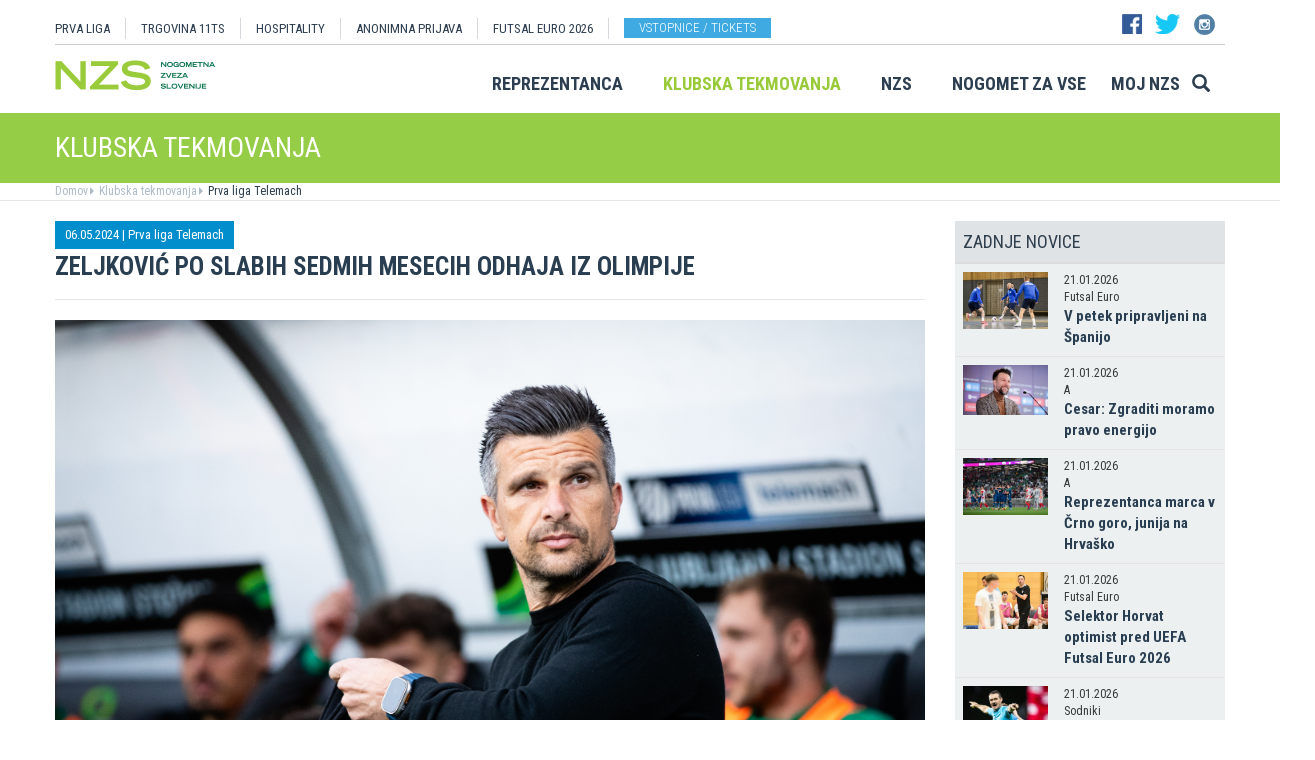

--- FILE ---
content_type: text/html
request_url: https://www.prvaliga.si/novica/Zeljkovic_po_slabih_sedmih_mesecih_odhaja_iz_Olimpije?id=58761&id_landing=&id_objekta=1
body_size: 14397
content:

<!DOCTYPE html>
<html lang="en">
<head>
    <script>
        (function (h, o, t, j, a, r) {
            h.hj = h.hj || function () { (h.hj.q = h.hj.q || []).push(arguments) };
            h._hjSettings = { hjid: 3719557, hjsv: 6 };
            a = o.getElementsByTagName('head')[0];
            r = o.createElement('script'); r.async = 1;
            r.src = t + h._hjSettings.hjid + j + h._hjSettings.hjsv;
            a.appendChild(r);
        })(window, document, 'https://static.hotjar.com/c/hotjar-', '.js?sv=');
    </script>

    <script async src="https://www.googletagmanager.com/gtag/js?id=G-R5BTX2RV77"></script>
    <script>
        window.dataLayer = window.dataLayer || [];
        function gtag() { dataLayer.push(arguments); }
        gtag('js', new Date());

        gtag('config', 'G-R5BTX2RV77');
    </script>
    <!-- Google Tag Manager -->
    <script>(function (w, d, s, l, i) {
            w[l] = w[l] || []; w[l].push({
                'gtm.start':
                    new Date().getTime(), event: 'gtm.js'
            }); var f = d.getElementsByTagName(s)[0],
                j = d.createElement(s), dl = l != 'dataLayer' ? '&l=' + l : ''; j.async = true; j.src =
                    'https://www.googletagmanager.com/gtm.js?id=' + i + dl; f.parentNode.insertBefore(j, f);
        })(window, document, 'script', 'dataLayer', 'GTM-N65G3HBT');</script>
    <!-- End Google Tag Manager -->
    <meta charset="utf-8">
    <meta http-equiv="X-UA-Compatible" content="IE=edge">
    <meta name="viewport" content="width=device-width, initial-scale=1">
    <title>Zeljković po slabih sedmih mesecih odhaja iz Olimpije</title>
    

        <!-- Twitter Card data -->
        <meta name="twitter:card" content="summary_large_image">
        <meta name="twitter:site" content="@nzs_si">
        <meta name="twitter:title" content="Zeljković po slabih sedmih mesecih odhaja iz Olimpije">
        <meta name="twitter:description" content="Slovenski nogometni trener Zoran Zeljkovi&#263; poprekinitvi sodelovanja ne bo ve&#269; vodil ljubljanske Olimpije, je klubsporo&#269;il na spletni strani in dru&#382;benih omre&#382;jih. Triin&#353;tiridesetletnik jena klop Olimpije sedel sredi oktobra lani, na njej pa je zdr&#382;al slabihsedem mesecev.">
        <meta name="twitter:creator" content="@nzs_si">
        <!-- Twitter Summary card images must be at least 120x120px -->
        <meta name="twitter:image" content="https://www.prvaliga.si/Img/Novice/2023_2024/1713435195-011-oli-mar-240417-lv-1713435179688.jpg"> 
        <!-- Open Graph data -->

        <meta property="og:title" content="Zeljković po slabih sedmih mesecih odhaja iz Olimpije"/>
        <meta property="og:type" content="sport"/>
        <meta property="og:image" content="https://www.prvaliga.si/Img/Novice/2023_2024/1713435195-011-oli-mar-240417-lv-1713435179688.jpg"/>
        <meta property="og:url" content="https://www.prvaliga.si//novice/default.asp?id=58761&id_landing=&id_objekta=1"/>
        <meta property="og:site_name" content="www.prvaliga.si"/>
        <meta property="og:description" content="Slovenski nogometni trener Zoran Zeljkovi&#263; poprekinitvi sodelovanja ne bo ve&#269; vodil ljubljanske Olimpije, je klubsporo&#269;il na spletni strani in dru&#382;benih omre&#382;jih. Triin&#353;tiridesetletnik jena klop Olimpije sedel sredi oktobra lani, na njej pa je zdr&#382;al slabihsedem mesecev."/>
        <link rel="image_src" href="https://www.prvaliga.si/Img/Novice/2023_2024/1713435195-011-oli-mar-240417-lv-1713435179688.jpg" />  
    
    <link href='https://fonts.googleapis.com/css?family=Roboto:400,300,700&subset=latin,latin-ext' rel='stylesheet' type='text/css'>
    <link href='https://fonts.googleapis.com/css?family=Roboto+Condensed:400,700,300&subset=latin,latin-ext' rel='stylesheet' type='text/css'>
    <link href='https://fonts.googleapis.com/css?family=Open+Sans:400,300,700&subset=latin,latin-ext' rel='stylesheet' type='text/css'>


    <link rel="stylesheet" type="text/css" href="../public/bundle_92ca6d30274e3ee23a1ae5ef79026f19.css">

    <!-- HTML5 shim and Respond.js for IE8 support of HTML5 elements and media queries -->
    <!--[if lt IE 9]>
        <script src="https://oss.maxcdn.com/html5shiv/3.7.2/html5shiv.min.js"></script>
        <script src="https://oss.maxcdn.com/respond/1.4.2/respond.min.js"></script>
        <![endif]-->
    <script src="../public/bundle_d466377ef8f52dcce53c4abb76bfca35.js"></script>
    <link rel="shortcut icon" href="/faviconNZS.ico">
    

    <script src="../src/js/include/jquery.mCustomScrollbar.concat.min.js"></script>
    <script src="../src/js/include/moment.min.js"></script>
    <script src="../src/js/include/datetime-moment.js"></script>

    

	<script defer src="https://my.vaven.co/loader.js?id=65ce9cbbbd9c4275a04027f8255818f2"></script>

    
		<script type="text/javascript">
			CoachEducation = {
			
					Education40: 3, 
					WaitingCounter40: 0,
					WaitingNum40: 3, 
					Education41: 4, 
					WaitingCounter41: 13,
					WaitingNum41: 40, 
					Education43: 0, 
					WaitingCounter43: 6,
					WaitingNum43: 6, 
					Education47: 0, 
					WaitingCounter47: 7,
					WaitingNum47: 7, 
					Education48: -4, 
					WaitingCounter48: 0,
					WaitingNum48: 5, 
					Education49: 11, 
					WaitingCounter49: 0,
					WaitingNum49: 5, 
					Education50: -1, 
					WaitingCounter50: 5,
					WaitingNum50: 5, 
					Education51: -2, 
					WaitingCounter51: 3,
					WaitingNum51: 5, 
					Education52: 0, 
					WaitingCounter52: 0,
					WaitingNum52: 5, 
					Education53: 22, 
					WaitingCounter53: 0,
					WaitingNum53: 5, 
					Education54: -2, 
					WaitingCounter54: 3,
					WaitingNum54: 5, 
					Education55: 17, 
					WaitingCounter55: 0,
					WaitingNum55: 5, 
					Education56: -4, 
					WaitingCounter56: 1,
					WaitingNum56: 5, 
					Education57: 0, 
					WaitingCounter57: 3,
					WaitingNum57: 7, 
					Education58: -5, 
					WaitingCounter58: 10,
					WaitingNum58: 40, 
					Education59: 0, 
					WaitingCounter59: 4,
					WaitingNum59: 5, 
					Education60: 0, 
					WaitingCounter60: 5,
					WaitingNum60: 5, 
					Education61: 9, 
					WaitingCounter61: 0,
					WaitingNum61: 5, 
					Education62: 0, 
					WaitingCounter62: 1,
					WaitingNum62: 5, 
					Education63: 0, 
					WaitingCounter63: 5,
					WaitingNum63: 5, 
					Education64: 0, 
					WaitingCounter64: 5,
					WaitingNum64: 5, 
					Education65: 0, 
					WaitingCounter65: 5,
					WaitingNum65: 5, 
					Education66: 0, 
					WaitingCounter66: 5,
					WaitingNum66: 5, 
					Education67: 0, 
					WaitingCounter67: 5,
					WaitingNum67: 5, 
					Education68: 0, 
					WaitingCounter68: 5,
					WaitingNum68: 5, 
					Education69: 0, 
					WaitingCounter69: 5,
					WaitingNum69: 5, 
					Education70: 0, 
					WaitingCounter70: 5,
					WaitingNum70: 5, 
					Education71: 5, 
					WaitingCounter71: 0,
					WaitingNum71: 5, 
					Education72: 25, 
					WaitingCounter72: 17,
					WaitingNum72: 40, 
					Education73: 18, 
					WaitingCounter73: 0,
					WaitingNum73: 5, 
			};

        $(function(){
			$(".education-widget").each(function () {
				var id = $(this).data("education");

				if(id) {
					$(this).html(CoachEducation["Education" + id] ?? "");
				}
			});

			$(".education-widget-queue").each(function () {
				var id = $(this).data("education");

				if(id) {
					$(this).html((CoachEducation["WaitingCounter" + id] ?? "") + "/" + (CoachEducation["WaitingNum" + id] ?? ""));
				}
			});
        });

		</script>
	



</head>
<body class="">
    <!-- Google Tag Manager (noscript) -->
    <noscript><iframe src="https://www.googletagmanager.com/ns.html?id=GTM-N65G3HBT" height="0" width="0" style="display:none;visibility:hidden"></iframe></noscript>
    <!-- End Google Tag Manager (noscript) -->

    


    <header class="container nzs hidden-print" id="menuContainer">
        <div class="clearfix">
            <!-- <div class="logo">
                <a href="../"><img class="logo" src="../images/logo.png" /></a>
            </div> -->
            <div class="menu">
                
                <div class="first-line clearfix" >

                    
                    <nav class="pull-left width-left" style="width: 80%">
                        <ul>
                            <li><a href="../prvaliga">PRVA LIGA</a>
                            <li><a href="https://11teamsports.si/c/slovenija">TRGOVINA 11TS </a>
                            <li><a href="../hospitality">HOSPITALITY</a>
                            <li><a target="_blank" href="https://anonimnaprijava.nzs.si/">ANONIMNA PRIJAVA</a>
                                                <li><a target="_blank" href="https://futsaleuro2026.nzs.si/">Futsal EURO 2026</a></li>

                                
                                    <li style="padding-left: 15px;"><a href="https://www.nzs.si/dokument.asp?id=694" class="btn btn-blue vstopnice text-uppercase">Vstopnice / tickets</a>
                                

                        </ul>
                    </nav>

                    
                    <div class="pull-right width-right hidden-xs" style="width:20%">
                        <div class="social-buttons">
                            <a href="https://www.facebook.com/NogometnazvezaSlovenije"><img src="../images/header_fb.png" /></a>
                            <a href="https://twitter.com/nzs_si"><img src="../images/header_tw.png" /></a>
                            <a href="https://www.instagram.com/nzs_si"><img src="../images/header_instagram1.png" /></a>
                        </div>
                        <div class="main-functions hidden">
                            <a class="lang" href="../#"><img src="../images/header_slo.png" /></a>
                            <button>MOJ NZS</button>
                        </div>
                    </div>
                </div>


                

                <div class="second-line clearfix" id="menuParent">
                    <div class="pull-left">
                        <a href="../"><img class="logoNZS" src="../images/logo2.png" /></a>
                    </div>

                    <nav class="pull-right">
                        <ul>
                            <span class="megaTriggers">
                            <li class=" hidden-xs"><a data-id="mega1" href="../novice/?id_skupine=1"> Reprezentanca</a></li><li class="active hidden-xs hidden-xs"><a data-id="mega2" href="../novice/?id_skupine=2"> Klubska tekmovanja</a></li><li class=" hidden-xs"><a data-id="mega3" href="../novice/?id_skupine=3"> NZS</a></li><li class=" hidden-sm hidden-xs"><a data-id="mega4" href="../novice/?id_skupine=4"> Nogomet za vse</a></li><li class=" hidden-sm hidden-xs"><a data-id="mega5" href="../Moj_NZS/Kontakt"> Moj NZS</a></li>
                            </span>
                            <li>
                                
    <div class="searchButton">
        <form class="search-forma" action="../iskanje.asp">
            <div class="input-group search-group-short" id="search-group">
                <input type="text" name="search" class="form-control" placeholder="Vnesite iskani niz" />
                <span class="input-group-btn">
                    <button class="btn search-button" type="button">
                        <i class="glyphicon glyphicon-search"></i>
                    </button>
                </span>
            </div>
        </form>
    </div>
    
                            </li>
                            <li><a class="megaHambFirst megaHamb visible-xs visible-sm"><i class="hand glyphicon glyphicon-menu-hamburger"></i></a></li>
                        </ul>
                    </nav>
                </div>
            </div>
        </div>
    </header>

    <div id="overlay hidden-print"></div>

    
    <div class="container-fluid slideMenu animated slideInDown hidden-print" id="scrollMenu">
        <div class="container">
            <div class="pull-left">
                
                    <a href="../"><img class="logoNZS img-responsive" style="max-width:260px;" src="../images/logo2.png" /></a>
                
            </div>

            <nav class="navSmall small-size-menu">
                    <ul>
                        <li><a data-id="megaHamb" class="megaHambFirst slider"><i class="hand glyphicon glyphicon-menu-hamburger"></i></a></li>
                    </ul>
            </nav>

            <nav class="megaTriggers nav navbar-nav pull-right full-size-menu">
            <ul>
                <li class=""><a data-id="mega1" href="../novice/?id_skupine=1"> Reprezentanca</a></li><li class="active hidden-xs"><a data-id="mega2" href="../novice/?id_skupine=2"> Klubska tekmovanja</a></li><li class=""><a data-id="mega3" href="../novice/?id_skupine=3"> NZS</a></li><li class=""><a data-id="mega4" href="../novice/?id_skupine=4"> Nogomet za vse</a></li><li class=""><a data-id="mega5" href="../Moj_NZS/Kontakt"> Moj NZS</a></li>
                <div class="desna-skupina">
                    <button class="hidden">MOJ NZS</button>
                </div>
            </ul>
            </nav>

            <nav class="navSmall pull-right medium-size-menu">
                <ul>
                    <div class="megaTriggers">
                    <li class=""><a data-id="mega1" href="../novice/?id_skupine=1"> Reprezentanca</a></li><li class="active hidden-xs"><a data-id="mega2" href="../novice/?id_skupine=2"> Klubska tekmovanja</a></li><li class=""><a data-id="mega3" href="../novice/?id_skupine=3"> NZS</a></li>
                    <li>
                        <div class="desna-skupina hidden">
                            <button>MOJ NZS</button>
                        </div>
                    </li>
                    </div>
                    <li><a class="megaHambFirst slider"><i class="hand glyphicon glyphicon-menu-hamburger"></i></a></li>
                </ul>
        </nav>
        </div>
    </div>
    
        <div class="megaMenu container" style="top:0px !important;">

            <nav id="mega1">
                <div class="row">
                    <div class="col-lg-8 col-sm-12">
                        <div class="row header">
                            <div class="col-sm-12">Moške reprezentance</div>
                        </div>
                        <div class="row body">
                            <div class="col-sm-3">
                                <div class="title"><a href="../reprezentanca/?id_menu=8">A REPREZENTANCA</a></div>
                                <ul class="hidden-xs">
                                    <li><a href="../reprezentanca/?id_menu=8">Igralci</a></li>
                                    <li><a href="../reprezentanca/?action=tekme&id_menu=11">Odigrane tekme</a></li>
                                    
                                    <li><a href="../Reprezentanca/Moske_reprezentance/A_reprezentanca/Kvalifikacije_za_SP_2026">Kvalifikacije za SP 2026</a></li>
                                    <li><a href="../Reprezentanca/Moske_reprezentance/A_reprezentanca/UNL_Liga_B_2024">UNL 2024</a></li>
                                    <li><a href="../reprezentanca/?action=statistika&id_menu=10">Statistika</a></li>
                                    <li><a href="../hospitality">Hospitality</a></li>
                                    <li><a href="../dokument.asp?id=694">Vstopnice</a></li>
                                </ul>
                                <br>
                                <div class="title"><a href="../reprezentanca/?id_menu=154">FUTSAL A</a></div>
                                <ul class="hidden-xs">
                                    <li><a href="../reprezentanca/?id_menu=154">Igralci</a></li>
                                    <li><a href="../reprezentanca/?action=tekme&id_menu=154">Odigrane tekme</a></li>
                                    <li><a href="../Reprezentanca/Moske_reprezentance/Futsal_A_reprezentanca/FUTSAL_EURO_2026">Futsal Euro 2026</a></li>
                                </ul>
                            </div>
                            <div class="col-sm-3">
                                <div class="title"><a href="../reprezentanca/?id_menu=811">B REPREZENTANCA</a></div>
                                <ul class="hidden-xs">
                                    <li><a href="../reprezentanca/?id_menu=811">Igralci</a></li>
                                    <li><a href="../reprezentanca/?action=tekme&id_menu=812">Odigrane tekme</a></li>
                                </ul>
                                <br>
                                <div class="title"><a href="../reprezentanca/?id_menu=106">U21</a></div>
                                <ul class="hidden-xs">
                                    <li><a href="../reprezentanca/?id_menu=106">Igralci</a></li>
                                    <li><a href="../Reprezentanca/Moske_reprezentance/U21/Strokovno_vodstvo">Strokovno vodstvo</a></li>
                                    <li><a href="../reprezentanca/?action=tekme&id_menu=121">Odigrane tekme</a></li>
                                    <li><a href="../Reprezentanca/Moske_reprezentance/U21/Kvalifikacije_za_EP_U21_2027">Kvalifikacije za EP 2027</a></li>
                                    <li><a href="../Reprezentanca/Moske_reprezentance/U21/EURO_U21_2025">Euro 2025</a></li>
                                </ul>
                                <br>
                                <div class="title"><a href="../reprezentanca/?id_menu=161">FUTSAL U21</a></div>
                                <ul class="hidden-xs">
                                    <li><a href="../reprezentanca/?id_menu=161">Igralci</a></li>
                                </ul>
                            </div>
                            <div class="col-sm-3">
                                <div class="title"><a href="../reprezentanca/?id_menu=129">U19</a></div>
                                <ul class="hidden-xs">
                                    <li><a href="../reprezentanca/?id_menu=129">Igralci</a></li>
                                    <li><a href="../Reprezentanca/Moske_reprezentance/U19/Strokovno_vodstvo">Strokovno vodstvo</a></li>
                                    <li><a href="../reprezentanca/?action=tekme&id_menu=132">Odigrane tekme</a></li>
                                </ul>
                                <br>
                                <div class="title"><a href="../reprezentanca/?id_menu=848">FUTSAL U19</a></div>
                                <ul class="hidden-xs">
                                    <li><a href="../reprezentanca/?id_menu=905">Igralci</a></li>
                                    <li><a href="../reprezentanca/?action=tekme&id_menu=905">Odigrane tekme</a></li>
                                    <!-- <li><a href="../reprezentanca/Moske_reprezentance/Futsal_U19/Futsal_EURO_U19">Futsal Euro U19 2023</a></li> -->

                                </ul>
                                <br>
                                <div class="title"><a href="../reprezentanca/?id_menu=139">U17</a></div>
                                <ul class="hidden-xs">
                                    <li><a href="../Reprezentanca/?id_menu=139">Igralci</a></li>
                                    <li><a href="../Reprezentanca/Moske_reprezentance/U17/Strokovno_vodstvo">Strokovno vodstvo</a></li>
                                    <li><a href="../Reprezentanca/?action=tekme&id_menu=143">Odigrane tekme</a></li>
                                    <!-- <li><a href="../Reprezentanca/Moske_reprezentance/U17/EURO_2023">Euro U17 2023</a></li> -->
                                </ul>
                            </div>
                            <div class="col-sm-3">
                                <div class="title"><a href="../Reprezentanca/Moske_reprezentance/U20/Strokovno_vodstvo">U20</a></div>
                                <div class="title"><a href="../reprezentanca/?id_menu=135">U18</a></div>
                                <div class="title"><a href="../reprezentanca/?id_menu=146">U16</a></div>
                                <div class="title"><a href="../reprezentanca/?id_menu=150">U15</a></div>
                            </div>
                        </div>
                    </div>
                    <div class="col-lg-4 col-sm-12">
                        <div class="row header">
                            <div class="col-sm-12">Ženske reprezentance</div>
                        </div>
                        <div class="row body">
                            <div class="divider hidden-xs hidden-md"></div>
                            <div class="col-sm-3 col-lg-6">
                                <div class="title"><a href="../reprezentanca/?id_menu=165">A REPREZENTANCA</a></div>
                                <ul class="hidden-xs">
                                    <li><a href="../reprezentanca/?id_menu=165">Igralke</a></li>
                                    <li><a href="../Reprezentanca/zenske_reprezentance/WA_reprezentanca/Strokovno_vodstvo">Strokovno vodstvo</a></li>
                                    <li><a href="../Reprezentanca/zenske_reprezentance/WA_reprezentanca/UWNL_LIGA_B">UWNL</a></li>

                                </ul>
                                <br>
                                <br>
                                <div class="title"><a href="../reprezentanca/?id_menu=862">Futsal WA </a></div>
                                <ul class="hidden-xs">
                                    <li><a href="../reprezentanca/?id_menu=862">Igralke</a></li>
                                </ul>
                            </div>

                            <div class="col-sm-3 col-lg-6">
                                <div class="title"><a href="../reprezentanca/?id_menu=172">U19</a></div>
                                <ul class="hidden-xs">
                                    <li><a href="../reprezentanca/?id_menu=172">Igralke</a></li>
                                    <li><a href="../Reprezentanca/zenske_reprezentance/WU19/Strokovno_vodstvo">Strokovno vodstvo</a></li>
                                </ul>
                                <div class="title"><a href="../reprezentanca/?id_menu=178">U17</a></div>
                                <ul class="hidden-xs">
                                    <li><a href="../reprezentanca/?id_menu=178">Igralke</a></li>
                                    <li><a href="../Reprezentanca/zenske_reprezentance/WU17/Strokovno_vodstvo">Strokovno vodstvo</a></li>
                                </ul>
                                <div class="title"><a href="../reprezentanca/?id_menu=184">U15</a></div>
                            </div>
                        </div>
                    </div>
                </div>
                <div class="row">
                    <div class="line col-xs-12"></div>
                </div>
            </nav>



            <nav id="mega2">
                <div class="row">
                    <div class="col-lg-9">
                        <div class="row body">
                            <div class="col-sm-4 col-lg-4">
                                <div class="title"><a href="../tekmovanja/?id_menu=315">Moška tekmovanja</a></div>
                                <ul class="hidden-xs">
                                    <li><a href="../prvaliga"> Prva liga Telemach</a></li>
                                    <li><a href="../tekmovanja/?id_menu=1081"> Pokal Pivovarna Union </a></li>
                                    <li><a href="../2SNL"> 2. SNL </a></li>
                                    <li><a href="../tekmovanja/?id_menu=258"> 3. SNL </a></li>
                                </ul>
                                <br>
                                <div class="title"><a href="../Klubska_tekmovanja/Slovenski_klubi_v_evropskih_pokalih/Moski">Mednarodna tekmovanja</a></div>
                                <ul class="hidden-xs">
                                    <li><a href="../Klubska_tekmovanja/Slovenski_klubi_v_evropskih_pokalih/Moski">Slovenski klubi v evropskih tekmovanjih</a></li>
                                </ul>

                            </div>
                            <div class="col-sm-4 col-lg-4">
                                <div class="title"><a href="../tekmovanja/?id_menu=337">Mladinska tekmovanja</a></div>
                                <ul class="hidden-xs">
                                    <li><a href="../tekmovanja/?id_menu=337"> 1. SML EON NextGen </a></li>
                                    <li><a href="../tekmovanja/?id_menu=354"> 1. SKL </a></li>
                                    <li><a href="../tekmovanja/?id_menu=403"> Mladinski pokal </a></li>
                                    <li><a href="../tekmovanja/?id_menu=1153"> Liga U15 </a></li>
                                </ul>
                                <br>
                                <div class="title"><a href="../Registracije">Registracije igralcev</a></div>
                                <ul class="hidden-xs">
                                    <li><a href="../Registracije">Registracije igralcev</a></li>
                                </ul>
                            </div>
                            <div class="col-sm-4 col-lg-4">
                                <div class="title"><a href="../tekmovanja/?id_menu=434">Ženska tekmovanja</a></div>
                                <ul class="hidden-xs">
                                    <li><a href="../1SZNL"> Ženska nogometna liga Triglav </a></li>
                                    <li><a href="../tekmovanja/?id_menu=434"> Ženski pokal Pivovarna Union 25/26 </a></li>
                                    <li><a href="../tekmovanja/?id_menu=475"> Liga DU17 </a></li>
                                    <li><a href="../tekmovanja/?id_menu=951"> Liga DU15 </a></li>
                                    <li><a href="../tekmovanja/?id_menu=492"> Liga DU13 </a></li>
                                </ul>
                            </div>
                        </div>
                    </div>
                    <div class="col-lg-3 col-sm-12">
                        <div class="row body">
                            <div class="divider hidden-xs hidden-md"></div>
                            <div class="col-sm-12">
                                <div class="title"><a href="../futsal">Futsal</a></div>
                                <ul class="hidden-xs">
                                    <li><a href="../1sfl"> 1. SFL </a></li>
                                    <li><a href="../tekmovanja/?id_menu=505"> Pokal Terme Olimia </a></li>
                                    <li><a href="../Klubska_tekmovanja/Futsal_Superpokal/Tekmovanje"> Superpokal </a></li>
                                    <li><a href="../tekmovanja/?id_menu=520"> Ostala tekmovanja futsal </a></li>
                                </ul>
                                <br>
                                <div class="title"><a href="../Klubska_tekmovanja/Licenciranje_klubov">Licenciranje</a></div>
                                <ul class="hidden-xs">
                                    <li><a href="../Klubska_tekmovanja/Licenciranje_klubov/Strategija">Strategija</a></li>
                                    <li><a href="../Klubska_tekmovanja/Licenciranje_klubov/Cilji">Cilji</a></li>
                                    <li><a href="../Klubska_tekmovanja/Licenciranje_klubov/Eticni_kodeks">Etični kodeks</a></li>
                                </ul>

                            </div>
                        </div>
                    </div>
                </div>
                <div class="row">
                    <div class="line col-xs-12"></div>
                </div>
            </nav>


            <nav id="mega3">
                <div class="row">
                    <div class="col-lg-12">
                        <div class="row body">
                            <div class="col-sm-3 col-lg-3">
                                <div class="title"><a href="../NZS/Predstavitev_NZS">Predstavitev NZS</a></div>
                                <ul class="hidden-xs">
                                    <li><a href="../NZS/Predstavitev_NZS/Organizacijska_struktura">Organizacijska struktura</a></li>
                                    <li><a href="../tekmovanja/?action=vsiKlubi&id_menu=35">Klubi  </a></li>
                                    <li><a href="../NZS/Predstavitev_NZS/Izvrsni_odbor">Izvršni odbor</a></li>
                                    <li><a href="../NZS/Predstavitev_NZS/Organi_in_komisije">Organi in komisije</a></li>
                                    <li><a href="../NZS/Predstavitev_NZS/Vodstvo">Vodstvo in zaposleni</a></li>
                                    <li><a href="../NZS/Predstavitev_NZS/Strategija_2020">Strategija 2025</a></li>
                                </ul>
                                <br>
                                <div class="title"><a href="../brdo">NNC Brdo</a></div>
                                <ul class="hidden-xs">
                                    <li><a href="../NZS/NNC_Brdo/sportni_kompleks">Športni kompleks</a></li>
                                    <li><a href="../NZS/NNC_Brdo/Upravna_stavba">Upravna stavba</a></li>
                                </ul>
                            </div>
                            <div class="col-sm-3 col-lg-3">
                                <div class="title"><a href="../NZS/Pregled">Integriteta in zaščita igre</a></div>
                                <ul class="hidden-xs">
                                    <li><a href="../NZS/Pregled">Pregled</a></li>
                                    <li><a href="../NZS/Integriteta_in_zascita_igre/Sporocilo_predsednika">Sporočilo predsednika</a></li>
                                    <li><a href="../NZS/Integriteta_in_zascita_igre/BFDS">BFDS</a></li>
                                    <li><a href="../NZS/Integriteta_in_zascita_igre/Izobrazevanje">Izobraževanje</a></li>
                                    <li><a href="../NZS/Integriteta_in_zascita_igre/Kodeks">Kodeks</a></li>
                                    <li><a target="_blank" href="https://anonimnaprijava.nzs.si/">Anonimna prijava</a></li>

                                </ul>
                                <!-- <br>
                                <div class="title"><a href="../100let">100 let NZS</a></div>
                                <ul class="hidden-xs">
                                    <li><a href="../100let">Zbiranje fotografij</a></li>
                                </ul> -->
                            </div>

                            <div class="col-sm-3 col-lg-3">
                                <div class="title"><a href="../tekmovanja/?action=dokumenti&id_tip=6&id_menu=76">Uradne objave</a></div>
                                <ul class="hidden-xs">
                                    <li><a href="../tekmovanja/?action=dokumenti&id_tip=6&id_menu=76">Obvestila</a></li>
                                    <li><a href="../tekmovanja/?action=dokumenti&id_tip=5&id_menu=77">Okrožnice </a></li>
                                    <li><a href="../tekmovanja/?action=delegiranjeSodnikov&id_menu=79">Delegiranje</a></li>
                                    <li><a href="../NZS/Uradne_objave/Predpisi_in_obrazci/NZS_predpisi">Predpisi in obrazci</a></li>
                                    <li><a href="../NZS/Uradne_objave/Sofinanciranje_infrastrukturnih_projektov_">Infrastruktura</a></li>
                                </ul>
                            </div>
                            <div class="col-sm-3 col-lg-3">
                                <div class="title"><a href="../sodniki">Sodniki</a></div>
                                <ul class="hidden-xs">
                                    <li><a href="../NZS/Sodniki/Predstavitev_ZNSS/Predsednik_ZNSS">Predstavitev ZNSS</a></li>
                                    <li><a href="../NZS/Sodniki/Sodniki/Liste_sodnikov">Liste sodnikov</a></li>
                                    <li><a href="../obrazci/postani_sodnik.asp?id_menu=1175">Postani sodnik</a></li>
                                </ul>
                                <br>
                                <div class="title"><a href="../trenerji">Trenerji</a></div>
                                <ul class="hidden-xs">
                                    <li><a href="../NZS/Trenerji/ZNTS/Predstavitev">ZNTS</a></li>
                                    <li><a href="../NZS/Trenerji/Usposabljanja">Usposabljanja NZS</a></li>
                                </ul>
                            </div>

                        </div>
                    </div>
                </div>
                <div class="row">
                    <div class="line col-xs-12"></div>
                </div>
            </nav>

            <nav id="mega4">
                <div class="row">
                    <div class="col-lg-12">
                        <div class="row body">
                            <div class="col-sm-3 col-lg-3">
                                <div class="title"><a href="../Nogomet_za_vse/Igrisce/Regijski_centri_MNZ">IGRIŠČE</a></div>
                                <ul class="hidden-xs">
                                    <li><a href="../Nogomet_za_vse/Igrisce/Regijski_centri_MNZ"> Regijski centri MNZ </a></li>
                                    <li><a href="../Nogomet_za_vse/Igrisce/Otroske_nogometne_sole"> Otroške nogometne šole </a></li>
                                    <li><a href="../Nogomet_za_vse/Igrisce/Festivali/zivi_svoje_sanje"> Festivali </a></li>
                                    <li><a href="../Nogomet_za_vse/Igrisce/Nogometni_razred_NZS"> Nogometni razred NZS </a></li>
                                    <li><a href="../Nogomet_za_vse/Igrisce/Dekliski_nogometni_oddelek"> Dekliški nogometni oddelek </a></li>
                                    <li><a href="../Nogomet_za_vse/Igrisce/Gimnazija_siska/Nogometni_oddelek/Kandidati_s_statusom_A"> Kandidati s statusom A </a></li>

                                </ul>
                            </div>
                            <div class="col-sm-3 col-lg-3">
                                <div class="title"><a href="../Nogomet_za_vse/Druzbena_odgovornost/Etika/Fair-play"> Družbena odgovornost </a></div>
                                <ul class="hidden-xs">
                                    <li><a href="../Nogomet_za_vse/Druzbena_odgovornost/Etika/Fair-play"> Etika </a></li>
                                    <li><a href="../Nogomet_za_vse/Druzbena_odgovornost/Mladi/Zascita_otrok"> Mladi </a></li>
                                    <li><a href="../Nogomet_za_vse/Druzbena_odgovornost/Socialno_ogrozeni/Mladinsko_zdravilisce_in_letovisce_RKS_Debeli_rtic"> Socialno ogroženi </a></li>
                                    <li><a href="../Nogomet_za_vse/Druzbena_odgovornost/Zdravje/Anti-doping"> Zdravje </a></li>
                                    <li><a href="../Spostuj"> Spoštuj </a></li>
                                </ul>
                            </div>
                            <div class="col-sm-3 col-lg-3">
                                <div class="title"><a href="../Nogomet_za_vse/Programi/Program_Nogomet_za_vse_2014-2018">Programi </a></div>
                                <ul class="hidden-xs">
                                    <li><a href="../Nogomet_za_vse/Programi/Program_Nogomet_za_vse_2019-2023">Program Nogometa za vse </a></li>
                                    <li><a href="../Nogomet_za_vse/Programi/Mladinski_program"> Mladinski program  </a></li>
                                    <li><a href="../Nogomet_za_vse/Programi/Kategorizacija_nogometnih_klubov"> Kategorizacija nogometnih klubov </a></li>
                                </ul>
                            </div>
                            
                        </div>
                    </div>
                </div>
                <div class="row">
                    <div class="line col-xs-12"></div>
                </div>
            </nav>


            <nav id="mega5">
                <div class="row">
                    <div class="col-lg-9 col-sm-12">
                        <div class="row header">
                            <div class="col-sm-12">Mediji NZS</div>
                        </div>
                        <div class="row body">
                            <div class="col-sm-3">
                                <div class="title"><a href="../dokument.asp?id=698">Mediji NZS</a></div>
                                <ul class="hidden-xs">
                                    <li><a target="_blank" href="https://www.facebook.com/NogometnazvezaSlovenije/">Facebook</a></li>
                                    <li><a target="_blank" href="https://twitter.com/nzs_si">Twitter</a></li>
                                    <li><a target="_blank" href="https://www.instagram.com/nzs_si/">Instagram -> NZS_si</a></li>
                                    <li><a target="_blank" href="https://www.snapchat.com/add/nzs_snap">Snapchat -> NZS_snap</a></li>
                                    <li><a target="_blank" href="https://www.youtube.com/user/nzssi">Youtube</a></li>
                                </ul>
                            </div>
                            <div class="col-sm-3">
                                <div class="title"><a href="../dokument.asp?id=698">Mediji NZS Nike store</a></div>
                                <ul class="hidden-xs">
                                    <li><a target="_blank" href="https://twitter.com/nzsnikestore">Twitter</a></li>
                                    <li><a target="_blank" href="https://www.instagram.com/nzsnikestore/">Instagram</a></li>
                                </ul>
                            </div>
                            <div class="col-sm-3">
                                <div class="title"><a href="../dokument.asp?id=698">Mediji PLT</a></div>
                                <ul class="hidden-xs">
                                    <li><a target="_blank" href="https://www.facebook.com/prvaligaslovenija/">Facebook</a></li>
                                    <li><a target="_blank" href="https://twitter.com/prvaligasi">Twitter</a></li>
                                    <li><a target="_blank" href="https://www.youtube.com/user/prvaligats">Youtube</a></li>
                                </ul>
                            </div>
                            <div class="col-sm-3">
                                <div class="title"><a href="../dokument.asp?id=698">Mediji Futsal</a></div>
                                <ul class="hidden-xs">
                                    <li><a target="_blank" href="https://www.facebook.com/Futsalsi-92623307846/?ref=search">Facebook</a></li>
                                    <li><a target="_blank" href="https://twitter.com/futsalsi">Twitter</a></li>
                                    <li><a target="_blank" href="https://www.youtube.com/user/futsalsi">Youtube</a></li>
                                </ul>
                            </div>
                        </div>
                    </div>
                    <div class="col-lg-3 col-sm-12">
                        <div class="row header">
                            <div class="col-sm-12">MOJ NZS</div>
                        </div>
                        <div class="row body">
                            <div class="divider hidden-xs hidden-md"></div>
                            <div class="col-sm-12 col-lg-12">
                                <ul class="hidden-xs">
                                    <li><a href="../dokument.asp?id=693">Kontakt</a></li>
                                    <li><a href="../dokument.asp?id=694">Vstopnice</a></li>
                                    <li><a href="../dokument.asp?id=695">E-novice</a></li>
                                    <li><a href="../mojNZS?vloga=novinar">Novinarsko središče</a></li>
                                    
                                    <li><a href="../mojNZS?vloga=prostovoljec">Prostovoljci</a></li>
                                    
                                    <li><a href="../NavijaskaSkupnost">Prijavnica Biti Kot Eno</a></li>
                                    
                                    <li><a href="../mojNZS?vloga=navijac">Navijaška skupnost</a></li>
                                    
                                    <li><a href="../dokument.asp?id=697">Regista NZS</a></li>
                                    <li><a href="../Varstvo_podatkov">Varstvo podatkov</a></li>

                                </ul>
                            </div>
                        </div>
                    </div>
                </div>
                <div class="row">
                    <div class="line col-xs-12"></div>
                </div>
            </nav>

            
        </div>


    <div class="mobileMenu" id="megaHambFirstNav">
        <nav>
            <div class="title">MENI
                <div onclick="$('#megaHambFirstNav').removeClass('visible')" class="closeMenu hand"><i class="glyphicon glyphicon-remove"></i></div>
            </div>
            <div class="nalaganje" data-path="../" data-globina="0" data-id="megaHambFirstNav" data-menu="13"><span class="glyphicon glyphicon-refresh gly-spin"></span> Nalaganje...</div>
            
        </nav>
    </div>
    
    <div class="hidden-print menuBanner ">
        <div class="container">
            Klubska tekmovanja
        </div>
    </div>
    
    <div class="menuNavigation">
        <div class="container">
            <ol class="navigation"><li><a href="../">Domov</a></li><li><a href="../novice/?id_skupine=2"> Klubska tekmovanja</a></li><li class="active"><a href="../prvaliga"> Prva liga Telemach</a></li></ol>
        </div>
    </div>
    
    <div class="container userHtml">    

        <div class="row">
            <div class="col-md-9 novicaHead">
                <div class="top">
                    <div class="tip color11">06.05.2024 | <a style="color:#fff;text-decoration:none;" href="../novice/?id_tip=49&id_objekta=1">Prva liga Telemach</a></div>
                    <div class="title">Zeljković po slabih sedmih mesecih odhaja iz Olimpije</div>            
                </div>    
                
                    <div class="slika">
                        <img class="img-responsive " src="../Img/Novice/2023_2024/1713435195-011-oli-mar-240417-lv-1713435179688.jpg">
                    </div>          
                <h1>Zeljković po slabih sedmih mesecih odhaja iz Olimpije</h1>

<p>Olimpija je na zadnjih &scaron;tirih tekmah zabeležila le eno zmago v državnem prvenstvu ob dveh porazih in remiju nazadnje proti Muri.</p>

<p>Zeljković je k Olimpiji sicer pri&scaron;el iz Kopra, kjer je ekipo vodil na 92 tekmah. Na klopi Ljubljančanov je zbral 30 tekem v vseh tekmovanjih ter zabeležil 16 zmag, osem remijev in &scaron;est porazov.</p>

<p>Z Olimpijo je jeseni nastopal v skupinskem delu evropske konferenčne lige in proti Klaksviku ter Slovanu iz Bratislave tudi pri&scaron;el do prvih zmag zeleno-belih v skupinskem delu katerega od evropskih tekmovanj.</p>

<p>Ob Zeljkoviću sta se od Olimpije poslovila tudi njegov pomočnik Džengis Čavu&scaron;ević in trener vratarjev Benjamin Levak, je v zapisu na spletni strani dodala Olimpija.</p>

<p>Ljubljančane konec tedna čaka &scaron;e zadnji večni derbi v sezoni pri Mariboru. Dvoboj bo na sporedu v soboto ob 20.15.</p>

<p>Na lestvici ima Olimpija na drugem mestu 64 točk, eno manj je po 34 krogih zbral Maribor. Celje je že prvak in je na vrhu razpredelnice s 75 točkami.</p>

<p><i>Tekst: STA<br />
Foto: m24.si</i></p>

            </div>
            <div class="hidden-xs hidden-sm col-md-3">
                
    <table class="table sideTableNovice small table-hover">
        <thead>
        <tr>
            <th colspan="2">ZADNJE NOVICE</th>   
        </tr>
        </thead>   
        <tbody> 
        
            <tr onclick="location.href='../novica/V_petek_pripravljeni_na_Spanijo?id=62500&id_objekta=1'" class="hand">
                <td><img src="../Img/Novice/2025_2026/1960AAOsredkarIgor (2).jpg"></td>
                <td>
                    <div class="datum">21.01.2026</div>
                    <div class="tip">Futsal Euro</div>
                    <div class="title">V petek pripravljeni na Španijo</div>
                </td>
            </tr>
            
            <tr onclick="location.href='../novica/Cesar_Zgraditi_moramo_pravo_energijo?id=62496&id_objekta=1'" class="hand">
                <td><img src="../Img/Novice/2025_2026/sloa_cesar_Slika1.jpg"></td>
                <td>
                    <div class="datum">21.01.2026</div>
                    <div class="tip">A</div>
                    <div class="title">Cesar: Zgraditi moramo pravo energijo</div>
                </td>
            </tr>
            
            <tr onclick="location.href='../novica/Reprezentanca_marca_v_Crno_goro,_junija_na_Hrvasko?id=62495&id_objekta=1'" class="hand">
                <td><img src="../Img/Novice/2025_2026/MME_4317.JPG"></td>
                <td>
                    <div class="datum">21.01.2026</div>
                    <div class="tip">A</div>
                    <div class="title">Reprezentanca marca v Črno goro, junija na Hrvaško</div>
                </td>
            </tr>
            
            <tr onclick="location.href='../novica/Selektor_Horvat_optimist_pred_UEFA_Futsal_Euro_2026?id=62494&id_objekta=1'" class="hand">
                <td><img src="../Img/Novice/2025_2026/1960AAHorvatTomislav (2).jpg"></td>
                <td>
                    <div class="datum">21.01.2026</div>
                    <div class="tip">Futsal Euro</div>
                    <div class="title">Selektor Horvat optimist pred UEFA Futsal Euro 2026</div>
                </td>
            </tr>
            
            <tr onclick="location.href='../novica/Prijavi_se_na_tecaj_za_nove_sodnike_v_Lendavi?id=62488&id_objekta=1'" class="hand">
                <td><img src="../Img/Novice/2024_2025/1762017883-nkce-alu-plt-1-11-2025-4687-jurebanfi-1762017871245.jpg"></td>
                <td>
                    <div class="datum">21.01.2026</div>
                    <div class="tip">Sodniki</div>
                    <div class="title">Tečaj za nove sodnike v Lendavi- februar 2026</div>
                </td>
            </tr>
            
        </tbody>
    </table>
    
            </div>
        </div>
    </div>
    <div class="container">  
    
<div class="container">
    <div class="ObjDivider "></div>
</div>

<div class="objNewsSlider container">
    <h1>SORODNE NOVICE</h1>
     <div class="wrapper">
        <div class="prevPage"></div>
        <div class="nextPage"></div>

        <div class="frame">
            <ul class="slidee">
                
                <li class="hand" onclick="location.href='../novica/Ofori_in_Lourenço_nova_zmaja,_Durdov_na_Poljsko?id=62468&id_landing=&id_objekta=1';">
                    <div class="img">
                        <a href="../novica/Ofori_in_Lourenço_nova_zmaja,_Durdov_na_Poljsko?id=62468&id_landing=&id_objekta=1">
                            <img src="../_cache/Img/Novice/2025_2026/Bruno_Lourenco_260115_038_VID11-2048x1366.png">
                        </a>
                        <div class="top">
                            <div class="color11">16.01.2026 | Prva liga Telemach</div>
                        </div>
                    </div>

                    <div class="title">Ofori in Lourenço nova zmaja, Durdov na Poljsko</div>
                    <div class="text">Nogometaši Olimpije so se preselili v toplejšo Španijo, Ljubljančanom pa sta se pridružila dva novinca. Kelvin Ofori in Bruno Lourenço sta nova zmaja, Ivan Durdov pa se je v zameno za odškodnino preselil v poljsko Termalico.</div>
                </li>
                
                <li class="hand" onclick="location.href='../novica/Zmaji_po_uvodnih_treningih_v_Spanijo?id=62448&id_landing=&id_objekta=1';">
                    <div class="img">
                        <a href="../novica/Zmaji_po_uvodnih_treningih_v_Spanijo?id=62448&id_landing=&id_objekta=1">
                            <img src="../_cache/Img/Novice/2025_2026/1765120103-afe8730-1765120051089.jpg">
                        </a>
                        <div class="top">
                            <div class="color11">10.01.2026 | Prva liga Telemach</div>
                        </div>
                    </div>

                    <div class="title">Zmaji po uvodnih treningih v Španijo</div>
                    <div class="text">Nogometaši Olimpije so s petkovo večerjo zakorakali v zimsko pripravljalno obdobje. Zmaji bodo v četrtek odpotovali v Španiji, kjer bodo opravili osrednji del priprav na nadaljevanje sezone.</div>
                </li>
                
                <li class="hand" onclick="location.href='../novica/Tamm_posojen_skotskemu_Livingstonu?id=62433&id_landing=&id_objekta=1';">
                    <div class="img">
                        <a href="../novica/Tamm_posojen_skotskemu_Livingstonu?id=62433&id_landing=&id_objekta=1">
                            <img src="../_cache/Img/Novice/2025_2026/1754595605-uefa-olimpija-egnatia-valancic-0218-1754595586227 (1).jpg">
                        </a>
                        <div class="top">
                            <div class="color11">08.01.2026 | Prva liga Telemach</div>
                        </div>
                    </div>

                    <div class="title">Tamm posojen škotskemu Livingstonu</div>
                    <div class="text">Alex Tamm bo drugo polovico sezone 2025/26 preživel na Škotskem. Olimpija je potrdila, da bo estonski napadalec spomladi posojen tamkajšnjemu prvoligašu Livingstonu.</div>
                </li>
                
                <li class="hand" onclick="location.href='../novica/Mestni_derbi_Bravu?id=62335&id_landing=&id_objekta=1';">
                    <div class="img">
                        <a href="../novica/Mestni_derbi_Bravu?id=62335&id_landing=&id_objekta=1">
                            <img src="../_cache/Img/Novice/2025_2026/1765120096-fee5818-1765120043014.jpg">
                        </a>
                        <div class="top">
                            <div class="color11">07.12.2025 | Prva liga Telemach</div>
                        </div>
                    </div>

                    <div class="title">Mestni derbi Bravu</div>
                    <div class="text">Nogometaši Brava so v 18. krogu Prve lige Telemach premagali Olimpijo z 2:1 (1:0).</div>
                </li>
                
                <li class="hand" onclick="location.href='../novica/Pred_tekmo_Bravo_-_Olimpija?id=62307&id_landing=&id_objekta=1';">
                    <div class="img">
                        <a href="../novica/Pred_tekmo_Bravo_-_Olimpija?id=62307&id_landing=&id_objekta=1">
                            <img src="../_cache/Img/Novice/2025_2026/1758393173-mm1-4727-1758393109752.jpg">
                        </a>
                        <div class="top">
                            <div class="color11">04.12.2025 | Prva liga Telemach</div>
                        </div>
                    </div>

                    <div class="title">Pred tekmo: Bravo - Olimpija</div>
                    <div class="text">Ljubljanska prvoligaša bosta jesenski del sezone zaključila z mestnim derbijem. Bravo, ki je na zadnjih štirih tekmah osvojil zgolj točko, je septembra ugnal Olimpijo, kdo bo boljši v nedeljo?</div>
                </li>
                
                <li class="hand" onclick="location.href='../novica/Gorenc_odlocil_dvoboj_Olimpije_in_Radomelj?id=62288&id_landing=&id_objekta=1';">
                    <div class="img">
                        <a href="../novica/Gorenc_odlocil_dvoboj_Olimpije_in_Radomelj?id=62288&id_landing=&id_objekta=1">
                            <img src="../_cache/Img/Novice/2025_2026/1764435959-afe3968-1764435912947.jpg">
                        </a>
                        <div class="top">
                            <div class="color11">29.11.2025 | Prva liga Telemach</div>
                        </div>
                    </div>

                    <div class="title">Gorenc odločil dvoboj Olimpije in Radomelj</div>
                    <div class="text">Mlinarji na drugem zaporednem gostovanju v Stožicah niso uspeli slaviti nove zmage. Olimpija je Radomlje premagala z goloma Jana Gorenca.</div>
                </li>
                
                <li class="hand" onclick="location.href='../novica/Pred_tekmo_Olimpija_-_Radomlje?id=62269&id_landing=&id_objekta=1';">
                    <div class="img">
                        <a href="../novica/Pred_tekmo_Olimpija_-_Radomlje?id=62269&id_landing=&id_objekta=1">
                            <img src="../_cache/Img/Novice/2025_2026/17OlimpijaRadomlje_1920.jpg">
                        </a>
                        <div class="top">
                            <div class="color11">27.11.2025 | Prva liga Telemach</div>
                        </div>
                    </div>

                    <div class="title">Pred tekmo: Olimpija - Radomlje</div>
                    <div class="text">Radomlje se vračajo v Stožice, le da jih tokrat pričakuje Olimpija. Bodo zmaji ubranili ljubljansko čast?</div>
                </li>
                
                <li class="hand" onclick="location.href='../novica/Slovenski_derbi_ni_dal_zmagovalca?id=62252&id_landing=&id_objekta=1';">
                    <div class="img">
                        <a href="../novica/Slovenski_derbi_ni_dal_zmagovalca?id=62252&id_landing=&id_objekta=1">
                            <img src="../_cache/Img/Novice/2025_2026/1763912010-1taka0396-1763911990146.jpg">
                        </a>
                        <div class="top">
                            <div class="color11">23.11.2025 | Prva liga Telemach</div>
                        </div>
                    </div>

                    <div class="title">Slovenski derbi ni dal zmagovalca</div>
                    <div class="text">Nogometaši Maribora in Olimpije so se v 16. krogu Prve lige Telemach razšli z neodločenim izidom 1:1 (1:0). </div>
                </li>
                
                <li class="hand" onclick="location.href='../novica/Pred_tekmo_Maribor_-_Olimpija?id=62238&id_landing=&id_objekta=1';">
                    <div class="img">
                        <a href="../novica/Pred_tekmo_Maribor_-_Olimpija?id=62238&id_landing=&id_objekta=1">
                            <img src="../_cache/Img/Novice/2025_2026/1756670921-mm1-9244-1756670879504.jpg">
                        </a>
                        <div class="top">
                            <div class="color11">21.11.2025 | Prva liga Telemach</div>
                        </div>
                    </div>

                    <div class="title">Pred tekmo: Maribor - Olimpija</div>
                    <div class="text">Derbi Maribora in Olimpije bo brez dvoma vrhunec 16. kroga Prve lige Telemach. Kdo bo slavil v vročem Ljudskem vrtu?</div>
                </li>
                
                <li class="hand" onclick="location.href='../novica/Olimpija_boljsa_od_Primorja?id=62150&id_landing=&id_objekta=1';">
                    <div class="img">
                        <a href="../novica/Olimpija_boljsa_od_Primorja?id=62150&id_landing=&id_objekta=1">
                            <img src="../_cache/Img/Novice/2025_2026/1762546852-afe1353-1762546803150.jpg">
                        </a>
                        <div class="top">
                            <div class="color11">07.11.2025 | Prva liga Telemach</div>
                        </div>
                    </div>

                    <div class="title">Olimpija boljša od Primorja</div>
                    <div class="text">Nogometaši Olimpije so v 15. krogu 1. lige Telemach premagali Primorje z 2:0 (1:0).</div>
                </li>
                
            </ul>
        </div>
    </div>
    
    <button onclick="location.href='../novice/?id_objekta=1'" class="pull-right">arhiv novic</button>
    
</div>

<script>
$(function () {
    $('.objNewsSlider .frame').each(function () {

        console.log('sly');

        /*
        var $wrap = $(this).closest(".wrapper");
        $(this).sly({
            horizontal: 1,
            itemNav: 'basic',
            smart: 1,
            activateOn: 'click',
            mouseDragging: 1,
            touchDragging: 1,
            releaseSwing: 1,
            startAt: 0,
            scrollBy: 1,
            speed: 300,
            elasticBounds: 1,
            easing: 'swing',
            dragHandle: 1,
            dynamicHandle: 1,
            clickBar: 1,
            pauseOnHover: 1,
            prevPage: $wrap.find('.prevPage'),
            nextPage: $wrap.find('.nextPage')

        });
        */


    });
});
</script>


<div class="container">
    <div class="ObjDivider "></div>
</div>

<div class="container">
    <h1>DELI NA</h1>
    <div class="objSocialButtons hidden-sm hidden-xs hidden-md">
        <a onclick="window.open('http://www.facebook.com/sharer.php?u=' + document.location, '_blank', 'height=450,width=550');;return false;" href="#">
            <img src="../images/gumb_fb.png"></a>
        <a onclick="window.open('https://twitter.com/share?text=' + encodeURIComponent(document.title) + '&url=' + document.location, '_blank', 'height=450,width=550');;return false;" href="#">
            <img src="../images/gumb_tw.png"></a>
        <a onclick="window.open('https://plus.google.com/share?url=' + document.location, '_blank', 'height=450,width=550');;return false;" href="#">
            <img src="../images/gumb_google.png"></a>
        <a onclick="window.open('http://pinterest.com/pinthis?url=' + document.location, '_blank', 'height=450,width=550');;return false;" href="#">
            <img src="../images/gumb_pintereset.png"></a>
        <a onclick="window.location = 'mailto:?to=&subject=www.nzs.si: ' + document.title + '&body=' + '' + ' www.nzs.si.%0D%0A%0D%0A' + document.title + '%0D%0A' + window.location;;return false;" href="#">
            <img src="../images/gumb_email.png"></a>
    </div>
    <div class="objSocialButtonsSM hidden-lg hidden-xs hidden-sm">
        <a onclick="window.open('http://www.facebook.com/sharer.php?u=' + document.location, '_blank', 'height=450,width=550');;return false;" href="#">
            <img src="../images/gumb_fb_md.png"></a>
        <a onclick="window.open('https://twitter.com/share?text=' + encodeURIComponent(document.title) + '&url=' + document.location, '_blank', 'height=450,width=550');;return false;" href="#">
            <img src="../images/gumb_tw_md.png"></a>
        <a onclick="window.open('https://plus.google.com/share?url=' + document.location, '_blank', 'height=450,width=550');;return false;" href="#">
            <img src="../images/gumb_google_md.png"></a>
        <a onclick="window.open('http://pinterest.com/pinthis?url=' + document.location, '_blank', 'height=450,width=550');;return false;" href="#">
            <img src="../images/gumb_pintereset_md.png"></a>
        <a honclick="window.location = 'viber://forward?text=' + window.location;;return false;" ref="#">
            <img src="../images/gumb_viber_md.png"></a>
        <a onclick="window.location = 'whatsapp://send?text=' + window.location;;return false;" href="#">
            <img src="../images/gumb_whatsapp_md.png"></a>
        <a onclick="window.location = 'mailto:?to=&subject=www.nzs.si: ' + document.title + '&body=' + '' + ' www.nzs.si.%0D%0A%0D%0A' + document.title + '%0D%0A' + window.location;;return false;" href="#">
            <img src="../images/gumb_email_md.png"></a>
    </div>
    <div class="objSocialButtonsXS hidden-lg hidden-md">
        <a onclick="window.open('http://www.facebook.com/sharer.php?u=' + document.location, '_blank', 'height=450,width=550');;return false;" href="#">
            <img src="../images/gumb_fb_sm.png"></a>
        <a onclick="window.open('https://twitter.com/share?text=' + encodeURIComponent(document.title) + '&url=' + document.location, '_blank', 'height=450,width=550');;return false;" href="#">
            <img src="../images/gumb_tw_sm.png"></a>
        <a onclick="window.open('https://plus.google.com/share?url=' + document.location, '_blank', 'height=450,width=550');;return false;" href="#">
            <img src="../images/gumb_google_sm.png"></a>
        <a onclick="window.open('http://pinterest.com/pinthis?url=' + document.location, '_blank', 'height=450,width=550');;return false;" href="#">
            <img src="../images/gumb_pintereset_sm.png"></a>
        <a onclick="window.location = 'viber://forward?text=' + window.location;;return false;" href="#">
            <img src="../images/gumb_viber_sm.png"></a>
        <a onclick="window.location = 'whatsapp://send?text=' + window.location;;return false;" href="#">
            <img src="../images/gumb_whatsapp_sm.png"></a>
        <a onclick="window.location = 'sms:?&body=' + window.location;;return false;" href="#">
            <img src="../images/gumb_sms_sm.png"></a>
        <a onclick="window.location = 'mailto:?to=&subject=www.nzs.si: ' + document.title + '&body=' + '' + ' www.nzs.si.%0D%0A%0D%0A' + document.title + '%0D%0A' + window.location;;return false;" href="#">
            <img src="../images/gumb_email_sm.png"></a>
    </div>

</div>

    </div>
    

	<footer class="hidden-print">
        <div class="container">
            <style>
                footer .sponzorji img {
                    height:40px!important;
                }

            </style>

            
		        <div class="row copyright">
                    <div class="col-md-8">
			            Copyright © 2026 | Nogometna zveza Slovenije | Predoslje 40a, 4000 Kranj | Tel.: 04 27 59 400, faks: 04 27 59 456 | Piškotki | <a href="/shop?action=pogoji">Pogoji poslovanja | <a href="/Varstvo_podatkov">Varstvo podatkov</a>
                    </div>
                    <div class="col-md-4 text-right">
			            Izdelava spletnih strani: <a href="http://www.mojdenar.si" target="_blank">Mojdenar IT</a> & <a href="http://www.novolon.com" target="_blank">Novolon</a>
                    </div>
		        </div>
            </div>
	</footer>
    

    <script>
        Settings = {
            
        }
    </script>


    <style>
        .modal {
            background-color: rgba(0, 0, 0, 0.50)!important;
            -webkit-tap-highlight-color: rgba(0, 0, 0, 0.25)!important;
        }

        .modal .modal-dialog {
            max-width:750px;
            width:auto;
        }

        .modal .dot {
                position:absolute;
                top:-12px;
                right:-12px;
                padding-left:8px;
                padding-top:2px;
        }

        .modal .dot button {
                float:none;
                color:#000000;
        }

            .modal .container-fluid {
                position:relative;
            }

        .dot {
            height: 25px;
            width: 25px;
            background-color: #fff;
            border-radius: 50%;
            display: inline-block;
        }
    </style>




    <div class="modal fade" id="popModal" role="dialog" >
        <div class="modal-dialog" role="document" style="max-width: 600px;margin:60px auto;">

            <div style="position:relative;" class="modal-popup-content">

                
                    <img src='/Img/Popupi/2022_cestitka_web.png'         class="img-responsive">
                

                <!-- <a href="#">
                    <button class="btn btn-green detail-btn" style="position: absolute; bottom: 15px; left: 0; right: 0; margin: auto;  background: #fff;
                    color: #3b425f;
                    font-size: 18px;
                    padding: 8px 30px;
                    text-transform: uppercase;
                    min-width: 150px;
                    border-radius: 0;"> Več informacij
                    </button>
                </a> -->
            </div>
            <!-- <div style="background-color: black;text-align:center;">
                    <button class="middle" onclick="location.href='../?p=1'" style="margin:20px 0;">NADALJUJ NA NZS.si</button>
            </div> --><div class="modal fade" id="popModal" role="dialog">
        <div class="modal-dialog" role="document" style="max-width: 550px;margin:60px auto;">

            <div style="position:relative;">
                <a href="https://www.cts.eventim.si/campaign/uefaunder21">
                    <img src="/Img/Popupi/UEFA_Digital_1b-01.jpg" class="img-responsive">
                </a>
                <!-- <a href="#">
                    <button class="btn btn-green detail-btn" style="position: absolute; bottom: 15px; left: 0; right: 0; margin: auto;  background: #fff;
                    color: #3b425f;
                    font-size: 18px;
                    padding: 8px 30px;
                    text-transform: uppercase;
                    min-width: 150px;
                    border-radius: 0;"> Več informacij
                    </button>
                </a> -->
            </div>
            <!-- <div style="background-color: black;text-align:center;">
                    <button class="middle" onclick="location.href='../?p=1'" style="margin:20px 0;">NADALJUJ NA NZS.si</button>
            </div> -->
            <!-- <div style="position:relative;"></div> -->
            <!-- <img src="/Img/Landing_page/modal-desna.jpg" class="img-responsive"> -->
            <!-- <a href="https://under21.nzs.si"> -->
            <!-- <button class="btn btn-green detail-btn" style="position: absolute; bottom: 15px; left: 0; right: 0; margin: auto;  background: #fff;
                    color: #3b425f;
                    font-size: 18px;
                    padding: 8px 30px;
                    text-transform: uppercase;
                    min-width: 150px;
                    border-radius: 0;"> Več informacij
                    </button>

                </a> -->

                <span class="dot">
                    <button type="button" class="close" data-dismiss="modal" aria-label="Close">
                        ×
                    </button>
                </span>
            </div>
        </div>
            <!-- <div style="position:relative;"></div> -->
            <!-- <img src="/Img/Landing_page/modal-desna.jpg" class="img-responsive"> -->
            <!-- <a href="https://under21.nzs.si"> -->
            <!-- <button class="btn btn-green detail-btn" style="position: absolute; bottom: 15px; left: 0; right: 0; margin: auto;  background: #fff;
                    color: #3b425f;
                    font-size: 18px;
                    padding: 8px 30px;
                    text-transform: uppercase;
                    min-width: 150px;
                    border-radius: 0;"> Več informacij
                    </button>

                </a> -->

                <span class="dot">
                    <button type="button" class="close" data-dismiss="modal" aria-label="Close">
                        &times;
                    </button>
                </span>
            </div>
        </div>
    </div>

    



  <!-- <h1> 0  </h1> -->
    
    <script>
      (function(i,s,o,g,r,a,m){i['GoogleAnalyticsObject']=r;i[r]=i[r]||function(){
      (i[r].q=i[r].q||[]).push(arguments)},i[r].l=1*new Date();a=s.createElement(o),
      m=s.getElementsByTagName(o)[0];a.async=1;a.src=g;m.parentNode.insertBefore(a,m)
      })(window,document,'script','https://www.google-analytics.com/analytics.js','ga');

      ga('create', 'UA-1165667-2', 'auto');
      ga('require', 'linker');
      
      ga('linker:autoLink', ['nzs.si', 'prvaliga.si', 'futsal.si', 'poslovniklubnzs.si', 'znss.si']);
      ga('send', 'pageview');

    </script>
    
    <!-- Facebook Pixel Code -->
    <script>
    !function(f,b,e,v,n,t,s)
    {if(f.fbq)return;n=f.fbq=function(){n.callMethod?
    n.callMethod.apply(n,arguments):n.queue.push(arguments)};
    if(!f._fbq)f._fbq=n;n.push=n;n.loaded=!0;n.version='2.0';
    n.queue=[];t=b.createElement(e);t.async=!0;
    t.src=v;s=b.getElementsByTagName(e)[0];
    s.parentNode.insertBefore(t,s)}(window,document,'script',
    'https://connect.facebook.net/en_US/fbevents.js');
    fbq('init', '358322138432828');
    fbq('track', 'PageView');
    </script>
    <noscript>
    <img height="1" width="1"
    src="https://www.facebook.com/tr?id=358322138432828&ev=PageView
    &noscript=1"/>
    </noscript>
    <!-- End Facebook Pixel Code -->
    

    <!-- <script type="text/javascript" src="//downloads.mailchimp.com/js/signup-forms/popup/embed.js" data-dojo-config="usePlainJson: true, isDebug: false"></script><script type="text/javascript">require(["mojo/signup-forms/Loader"], function (L) { L.start({ "baseUrl": "mc.us8.list-manage.com", "uuid": "9b38887c4193ff3a2edde6493", "lid": "57d4162a40" }) })</script> -->


    </body>

</html>

